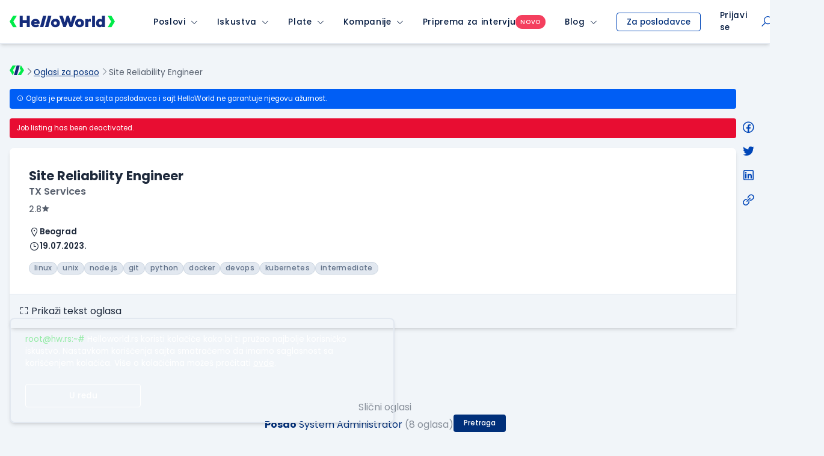

--- FILE ---
content_type: text/html; charset=utf-8
request_url: https://www.google.com/recaptcha/api2/anchor?ar=1&k=6LfmyvMUAAAAAJ-S0TrDfXc5WcJW372thmX6wTAj&co=aHR0cHM6Ly9zdGF0aWMuaGVsbG93b3JsZC5yczo0NDM.&hl=en&v=PoyoqOPhxBO7pBk68S4YbpHZ&size=invisible&anchor-ms=20000&execute-ms=30000&cb=oce7jumyk1dm
body_size: 48607
content:
<!DOCTYPE HTML><html dir="ltr" lang="en"><head><meta http-equiv="Content-Type" content="text/html; charset=UTF-8">
<meta http-equiv="X-UA-Compatible" content="IE=edge">
<title>reCAPTCHA</title>
<style type="text/css">
/* cyrillic-ext */
@font-face {
  font-family: 'Roboto';
  font-style: normal;
  font-weight: 400;
  font-stretch: 100%;
  src: url(//fonts.gstatic.com/s/roboto/v48/KFO7CnqEu92Fr1ME7kSn66aGLdTylUAMa3GUBHMdazTgWw.woff2) format('woff2');
  unicode-range: U+0460-052F, U+1C80-1C8A, U+20B4, U+2DE0-2DFF, U+A640-A69F, U+FE2E-FE2F;
}
/* cyrillic */
@font-face {
  font-family: 'Roboto';
  font-style: normal;
  font-weight: 400;
  font-stretch: 100%;
  src: url(//fonts.gstatic.com/s/roboto/v48/KFO7CnqEu92Fr1ME7kSn66aGLdTylUAMa3iUBHMdazTgWw.woff2) format('woff2');
  unicode-range: U+0301, U+0400-045F, U+0490-0491, U+04B0-04B1, U+2116;
}
/* greek-ext */
@font-face {
  font-family: 'Roboto';
  font-style: normal;
  font-weight: 400;
  font-stretch: 100%;
  src: url(//fonts.gstatic.com/s/roboto/v48/KFO7CnqEu92Fr1ME7kSn66aGLdTylUAMa3CUBHMdazTgWw.woff2) format('woff2');
  unicode-range: U+1F00-1FFF;
}
/* greek */
@font-face {
  font-family: 'Roboto';
  font-style: normal;
  font-weight: 400;
  font-stretch: 100%;
  src: url(//fonts.gstatic.com/s/roboto/v48/KFO7CnqEu92Fr1ME7kSn66aGLdTylUAMa3-UBHMdazTgWw.woff2) format('woff2');
  unicode-range: U+0370-0377, U+037A-037F, U+0384-038A, U+038C, U+038E-03A1, U+03A3-03FF;
}
/* math */
@font-face {
  font-family: 'Roboto';
  font-style: normal;
  font-weight: 400;
  font-stretch: 100%;
  src: url(//fonts.gstatic.com/s/roboto/v48/KFO7CnqEu92Fr1ME7kSn66aGLdTylUAMawCUBHMdazTgWw.woff2) format('woff2');
  unicode-range: U+0302-0303, U+0305, U+0307-0308, U+0310, U+0312, U+0315, U+031A, U+0326-0327, U+032C, U+032F-0330, U+0332-0333, U+0338, U+033A, U+0346, U+034D, U+0391-03A1, U+03A3-03A9, U+03B1-03C9, U+03D1, U+03D5-03D6, U+03F0-03F1, U+03F4-03F5, U+2016-2017, U+2034-2038, U+203C, U+2040, U+2043, U+2047, U+2050, U+2057, U+205F, U+2070-2071, U+2074-208E, U+2090-209C, U+20D0-20DC, U+20E1, U+20E5-20EF, U+2100-2112, U+2114-2115, U+2117-2121, U+2123-214F, U+2190, U+2192, U+2194-21AE, U+21B0-21E5, U+21F1-21F2, U+21F4-2211, U+2213-2214, U+2216-22FF, U+2308-230B, U+2310, U+2319, U+231C-2321, U+2336-237A, U+237C, U+2395, U+239B-23B7, U+23D0, U+23DC-23E1, U+2474-2475, U+25AF, U+25B3, U+25B7, U+25BD, U+25C1, U+25CA, U+25CC, U+25FB, U+266D-266F, U+27C0-27FF, U+2900-2AFF, U+2B0E-2B11, U+2B30-2B4C, U+2BFE, U+3030, U+FF5B, U+FF5D, U+1D400-1D7FF, U+1EE00-1EEFF;
}
/* symbols */
@font-face {
  font-family: 'Roboto';
  font-style: normal;
  font-weight: 400;
  font-stretch: 100%;
  src: url(//fonts.gstatic.com/s/roboto/v48/KFO7CnqEu92Fr1ME7kSn66aGLdTylUAMaxKUBHMdazTgWw.woff2) format('woff2');
  unicode-range: U+0001-000C, U+000E-001F, U+007F-009F, U+20DD-20E0, U+20E2-20E4, U+2150-218F, U+2190, U+2192, U+2194-2199, U+21AF, U+21E6-21F0, U+21F3, U+2218-2219, U+2299, U+22C4-22C6, U+2300-243F, U+2440-244A, U+2460-24FF, U+25A0-27BF, U+2800-28FF, U+2921-2922, U+2981, U+29BF, U+29EB, U+2B00-2BFF, U+4DC0-4DFF, U+FFF9-FFFB, U+10140-1018E, U+10190-1019C, U+101A0, U+101D0-101FD, U+102E0-102FB, U+10E60-10E7E, U+1D2C0-1D2D3, U+1D2E0-1D37F, U+1F000-1F0FF, U+1F100-1F1AD, U+1F1E6-1F1FF, U+1F30D-1F30F, U+1F315, U+1F31C, U+1F31E, U+1F320-1F32C, U+1F336, U+1F378, U+1F37D, U+1F382, U+1F393-1F39F, U+1F3A7-1F3A8, U+1F3AC-1F3AF, U+1F3C2, U+1F3C4-1F3C6, U+1F3CA-1F3CE, U+1F3D4-1F3E0, U+1F3ED, U+1F3F1-1F3F3, U+1F3F5-1F3F7, U+1F408, U+1F415, U+1F41F, U+1F426, U+1F43F, U+1F441-1F442, U+1F444, U+1F446-1F449, U+1F44C-1F44E, U+1F453, U+1F46A, U+1F47D, U+1F4A3, U+1F4B0, U+1F4B3, U+1F4B9, U+1F4BB, U+1F4BF, U+1F4C8-1F4CB, U+1F4D6, U+1F4DA, U+1F4DF, U+1F4E3-1F4E6, U+1F4EA-1F4ED, U+1F4F7, U+1F4F9-1F4FB, U+1F4FD-1F4FE, U+1F503, U+1F507-1F50B, U+1F50D, U+1F512-1F513, U+1F53E-1F54A, U+1F54F-1F5FA, U+1F610, U+1F650-1F67F, U+1F687, U+1F68D, U+1F691, U+1F694, U+1F698, U+1F6AD, U+1F6B2, U+1F6B9-1F6BA, U+1F6BC, U+1F6C6-1F6CF, U+1F6D3-1F6D7, U+1F6E0-1F6EA, U+1F6F0-1F6F3, U+1F6F7-1F6FC, U+1F700-1F7FF, U+1F800-1F80B, U+1F810-1F847, U+1F850-1F859, U+1F860-1F887, U+1F890-1F8AD, U+1F8B0-1F8BB, U+1F8C0-1F8C1, U+1F900-1F90B, U+1F93B, U+1F946, U+1F984, U+1F996, U+1F9E9, U+1FA00-1FA6F, U+1FA70-1FA7C, U+1FA80-1FA89, U+1FA8F-1FAC6, U+1FACE-1FADC, U+1FADF-1FAE9, U+1FAF0-1FAF8, U+1FB00-1FBFF;
}
/* vietnamese */
@font-face {
  font-family: 'Roboto';
  font-style: normal;
  font-weight: 400;
  font-stretch: 100%;
  src: url(//fonts.gstatic.com/s/roboto/v48/KFO7CnqEu92Fr1ME7kSn66aGLdTylUAMa3OUBHMdazTgWw.woff2) format('woff2');
  unicode-range: U+0102-0103, U+0110-0111, U+0128-0129, U+0168-0169, U+01A0-01A1, U+01AF-01B0, U+0300-0301, U+0303-0304, U+0308-0309, U+0323, U+0329, U+1EA0-1EF9, U+20AB;
}
/* latin-ext */
@font-face {
  font-family: 'Roboto';
  font-style: normal;
  font-weight: 400;
  font-stretch: 100%;
  src: url(//fonts.gstatic.com/s/roboto/v48/KFO7CnqEu92Fr1ME7kSn66aGLdTylUAMa3KUBHMdazTgWw.woff2) format('woff2');
  unicode-range: U+0100-02BA, U+02BD-02C5, U+02C7-02CC, U+02CE-02D7, U+02DD-02FF, U+0304, U+0308, U+0329, U+1D00-1DBF, U+1E00-1E9F, U+1EF2-1EFF, U+2020, U+20A0-20AB, U+20AD-20C0, U+2113, U+2C60-2C7F, U+A720-A7FF;
}
/* latin */
@font-face {
  font-family: 'Roboto';
  font-style: normal;
  font-weight: 400;
  font-stretch: 100%;
  src: url(//fonts.gstatic.com/s/roboto/v48/KFO7CnqEu92Fr1ME7kSn66aGLdTylUAMa3yUBHMdazQ.woff2) format('woff2');
  unicode-range: U+0000-00FF, U+0131, U+0152-0153, U+02BB-02BC, U+02C6, U+02DA, U+02DC, U+0304, U+0308, U+0329, U+2000-206F, U+20AC, U+2122, U+2191, U+2193, U+2212, U+2215, U+FEFF, U+FFFD;
}
/* cyrillic-ext */
@font-face {
  font-family: 'Roboto';
  font-style: normal;
  font-weight: 500;
  font-stretch: 100%;
  src: url(//fonts.gstatic.com/s/roboto/v48/KFO7CnqEu92Fr1ME7kSn66aGLdTylUAMa3GUBHMdazTgWw.woff2) format('woff2');
  unicode-range: U+0460-052F, U+1C80-1C8A, U+20B4, U+2DE0-2DFF, U+A640-A69F, U+FE2E-FE2F;
}
/* cyrillic */
@font-face {
  font-family: 'Roboto';
  font-style: normal;
  font-weight: 500;
  font-stretch: 100%;
  src: url(//fonts.gstatic.com/s/roboto/v48/KFO7CnqEu92Fr1ME7kSn66aGLdTylUAMa3iUBHMdazTgWw.woff2) format('woff2');
  unicode-range: U+0301, U+0400-045F, U+0490-0491, U+04B0-04B1, U+2116;
}
/* greek-ext */
@font-face {
  font-family: 'Roboto';
  font-style: normal;
  font-weight: 500;
  font-stretch: 100%;
  src: url(//fonts.gstatic.com/s/roboto/v48/KFO7CnqEu92Fr1ME7kSn66aGLdTylUAMa3CUBHMdazTgWw.woff2) format('woff2');
  unicode-range: U+1F00-1FFF;
}
/* greek */
@font-face {
  font-family: 'Roboto';
  font-style: normal;
  font-weight: 500;
  font-stretch: 100%;
  src: url(//fonts.gstatic.com/s/roboto/v48/KFO7CnqEu92Fr1ME7kSn66aGLdTylUAMa3-UBHMdazTgWw.woff2) format('woff2');
  unicode-range: U+0370-0377, U+037A-037F, U+0384-038A, U+038C, U+038E-03A1, U+03A3-03FF;
}
/* math */
@font-face {
  font-family: 'Roboto';
  font-style: normal;
  font-weight: 500;
  font-stretch: 100%;
  src: url(//fonts.gstatic.com/s/roboto/v48/KFO7CnqEu92Fr1ME7kSn66aGLdTylUAMawCUBHMdazTgWw.woff2) format('woff2');
  unicode-range: U+0302-0303, U+0305, U+0307-0308, U+0310, U+0312, U+0315, U+031A, U+0326-0327, U+032C, U+032F-0330, U+0332-0333, U+0338, U+033A, U+0346, U+034D, U+0391-03A1, U+03A3-03A9, U+03B1-03C9, U+03D1, U+03D5-03D6, U+03F0-03F1, U+03F4-03F5, U+2016-2017, U+2034-2038, U+203C, U+2040, U+2043, U+2047, U+2050, U+2057, U+205F, U+2070-2071, U+2074-208E, U+2090-209C, U+20D0-20DC, U+20E1, U+20E5-20EF, U+2100-2112, U+2114-2115, U+2117-2121, U+2123-214F, U+2190, U+2192, U+2194-21AE, U+21B0-21E5, U+21F1-21F2, U+21F4-2211, U+2213-2214, U+2216-22FF, U+2308-230B, U+2310, U+2319, U+231C-2321, U+2336-237A, U+237C, U+2395, U+239B-23B7, U+23D0, U+23DC-23E1, U+2474-2475, U+25AF, U+25B3, U+25B7, U+25BD, U+25C1, U+25CA, U+25CC, U+25FB, U+266D-266F, U+27C0-27FF, U+2900-2AFF, U+2B0E-2B11, U+2B30-2B4C, U+2BFE, U+3030, U+FF5B, U+FF5D, U+1D400-1D7FF, U+1EE00-1EEFF;
}
/* symbols */
@font-face {
  font-family: 'Roboto';
  font-style: normal;
  font-weight: 500;
  font-stretch: 100%;
  src: url(//fonts.gstatic.com/s/roboto/v48/KFO7CnqEu92Fr1ME7kSn66aGLdTylUAMaxKUBHMdazTgWw.woff2) format('woff2');
  unicode-range: U+0001-000C, U+000E-001F, U+007F-009F, U+20DD-20E0, U+20E2-20E4, U+2150-218F, U+2190, U+2192, U+2194-2199, U+21AF, U+21E6-21F0, U+21F3, U+2218-2219, U+2299, U+22C4-22C6, U+2300-243F, U+2440-244A, U+2460-24FF, U+25A0-27BF, U+2800-28FF, U+2921-2922, U+2981, U+29BF, U+29EB, U+2B00-2BFF, U+4DC0-4DFF, U+FFF9-FFFB, U+10140-1018E, U+10190-1019C, U+101A0, U+101D0-101FD, U+102E0-102FB, U+10E60-10E7E, U+1D2C0-1D2D3, U+1D2E0-1D37F, U+1F000-1F0FF, U+1F100-1F1AD, U+1F1E6-1F1FF, U+1F30D-1F30F, U+1F315, U+1F31C, U+1F31E, U+1F320-1F32C, U+1F336, U+1F378, U+1F37D, U+1F382, U+1F393-1F39F, U+1F3A7-1F3A8, U+1F3AC-1F3AF, U+1F3C2, U+1F3C4-1F3C6, U+1F3CA-1F3CE, U+1F3D4-1F3E0, U+1F3ED, U+1F3F1-1F3F3, U+1F3F5-1F3F7, U+1F408, U+1F415, U+1F41F, U+1F426, U+1F43F, U+1F441-1F442, U+1F444, U+1F446-1F449, U+1F44C-1F44E, U+1F453, U+1F46A, U+1F47D, U+1F4A3, U+1F4B0, U+1F4B3, U+1F4B9, U+1F4BB, U+1F4BF, U+1F4C8-1F4CB, U+1F4D6, U+1F4DA, U+1F4DF, U+1F4E3-1F4E6, U+1F4EA-1F4ED, U+1F4F7, U+1F4F9-1F4FB, U+1F4FD-1F4FE, U+1F503, U+1F507-1F50B, U+1F50D, U+1F512-1F513, U+1F53E-1F54A, U+1F54F-1F5FA, U+1F610, U+1F650-1F67F, U+1F687, U+1F68D, U+1F691, U+1F694, U+1F698, U+1F6AD, U+1F6B2, U+1F6B9-1F6BA, U+1F6BC, U+1F6C6-1F6CF, U+1F6D3-1F6D7, U+1F6E0-1F6EA, U+1F6F0-1F6F3, U+1F6F7-1F6FC, U+1F700-1F7FF, U+1F800-1F80B, U+1F810-1F847, U+1F850-1F859, U+1F860-1F887, U+1F890-1F8AD, U+1F8B0-1F8BB, U+1F8C0-1F8C1, U+1F900-1F90B, U+1F93B, U+1F946, U+1F984, U+1F996, U+1F9E9, U+1FA00-1FA6F, U+1FA70-1FA7C, U+1FA80-1FA89, U+1FA8F-1FAC6, U+1FACE-1FADC, U+1FADF-1FAE9, U+1FAF0-1FAF8, U+1FB00-1FBFF;
}
/* vietnamese */
@font-face {
  font-family: 'Roboto';
  font-style: normal;
  font-weight: 500;
  font-stretch: 100%;
  src: url(//fonts.gstatic.com/s/roboto/v48/KFO7CnqEu92Fr1ME7kSn66aGLdTylUAMa3OUBHMdazTgWw.woff2) format('woff2');
  unicode-range: U+0102-0103, U+0110-0111, U+0128-0129, U+0168-0169, U+01A0-01A1, U+01AF-01B0, U+0300-0301, U+0303-0304, U+0308-0309, U+0323, U+0329, U+1EA0-1EF9, U+20AB;
}
/* latin-ext */
@font-face {
  font-family: 'Roboto';
  font-style: normal;
  font-weight: 500;
  font-stretch: 100%;
  src: url(//fonts.gstatic.com/s/roboto/v48/KFO7CnqEu92Fr1ME7kSn66aGLdTylUAMa3KUBHMdazTgWw.woff2) format('woff2');
  unicode-range: U+0100-02BA, U+02BD-02C5, U+02C7-02CC, U+02CE-02D7, U+02DD-02FF, U+0304, U+0308, U+0329, U+1D00-1DBF, U+1E00-1E9F, U+1EF2-1EFF, U+2020, U+20A0-20AB, U+20AD-20C0, U+2113, U+2C60-2C7F, U+A720-A7FF;
}
/* latin */
@font-face {
  font-family: 'Roboto';
  font-style: normal;
  font-weight: 500;
  font-stretch: 100%;
  src: url(//fonts.gstatic.com/s/roboto/v48/KFO7CnqEu92Fr1ME7kSn66aGLdTylUAMa3yUBHMdazQ.woff2) format('woff2');
  unicode-range: U+0000-00FF, U+0131, U+0152-0153, U+02BB-02BC, U+02C6, U+02DA, U+02DC, U+0304, U+0308, U+0329, U+2000-206F, U+20AC, U+2122, U+2191, U+2193, U+2212, U+2215, U+FEFF, U+FFFD;
}
/* cyrillic-ext */
@font-face {
  font-family: 'Roboto';
  font-style: normal;
  font-weight: 900;
  font-stretch: 100%;
  src: url(//fonts.gstatic.com/s/roboto/v48/KFO7CnqEu92Fr1ME7kSn66aGLdTylUAMa3GUBHMdazTgWw.woff2) format('woff2');
  unicode-range: U+0460-052F, U+1C80-1C8A, U+20B4, U+2DE0-2DFF, U+A640-A69F, U+FE2E-FE2F;
}
/* cyrillic */
@font-face {
  font-family: 'Roboto';
  font-style: normal;
  font-weight: 900;
  font-stretch: 100%;
  src: url(//fonts.gstatic.com/s/roboto/v48/KFO7CnqEu92Fr1ME7kSn66aGLdTylUAMa3iUBHMdazTgWw.woff2) format('woff2');
  unicode-range: U+0301, U+0400-045F, U+0490-0491, U+04B0-04B1, U+2116;
}
/* greek-ext */
@font-face {
  font-family: 'Roboto';
  font-style: normal;
  font-weight: 900;
  font-stretch: 100%;
  src: url(//fonts.gstatic.com/s/roboto/v48/KFO7CnqEu92Fr1ME7kSn66aGLdTylUAMa3CUBHMdazTgWw.woff2) format('woff2');
  unicode-range: U+1F00-1FFF;
}
/* greek */
@font-face {
  font-family: 'Roboto';
  font-style: normal;
  font-weight: 900;
  font-stretch: 100%;
  src: url(//fonts.gstatic.com/s/roboto/v48/KFO7CnqEu92Fr1ME7kSn66aGLdTylUAMa3-UBHMdazTgWw.woff2) format('woff2');
  unicode-range: U+0370-0377, U+037A-037F, U+0384-038A, U+038C, U+038E-03A1, U+03A3-03FF;
}
/* math */
@font-face {
  font-family: 'Roboto';
  font-style: normal;
  font-weight: 900;
  font-stretch: 100%;
  src: url(//fonts.gstatic.com/s/roboto/v48/KFO7CnqEu92Fr1ME7kSn66aGLdTylUAMawCUBHMdazTgWw.woff2) format('woff2');
  unicode-range: U+0302-0303, U+0305, U+0307-0308, U+0310, U+0312, U+0315, U+031A, U+0326-0327, U+032C, U+032F-0330, U+0332-0333, U+0338, U+033A, U+0346, U+034D, U+0391-03A1, U+03A3-03A9, U+03B1-03C9, U+03D1, U+03D5-03D6, U+03F0-03F1, U+03F4-03F5, U+2016-2017, U+2034-2038, U+203C, U+2040, U+2043, U+2047, U+2050, U+2057, U+205F, U+2070-2071, U+2074-208E, U+2090-209C, U+20D0-20DC, U+20E1, U+20E5-20EF, U+2100-2112, U+2114-2115, U+2117-2121, U+2123-214F, U+2190, U+2192, U+2194-21AE, U+21B0-21E5, U+21F1-21F2, U+21F4-2211, U+2213-2214, U+2216-22FF, U+2308-230B, U+2310, U+2319, U+231C-2321, U+2336-237A, U+237C, U+2395, U+239B-23B7, U+23D0, U+23DC-23E1, U+2474-2475, U+25AF, U+25B3, U+25B7, U+25BD, U+25C1, U+25CA, U+25CC, U+25FB, U+266D-266F, U+27C0-27FF, U+2900-2AFF, U+2B0E-2B11, U+2B30-2B4C, U+2BFE, U+3030, U+FF5B, U+FF5D, U+1D400-1D7FF, U+1EE00-1EEFF;
}
/* symbols */
@font-face {
  font-family: 'Roboto';
  font-style: normal;
  font-weight: 900;
  font-stretch: 100%;
  src: url(//fonts.gstatic.com/s/roboto/v48/KFO7CnqEu92Fr1ME7kSn66aGLdTylUAMaxKUBHMdazTgWw.woff2) format('woff2');
  unicode-range: U+0001-000C, U+000E-001F, U+007F-009F, U+20DD-20E0, U+20E2-20E4, U+2150-218F, U+2190, U+2192, U+2194-2199, U+21AF, U+21E6-21F0, U+21F3, U+2218-2219, U+2299, U+22C4-22C6, U+2300-243F, U+2440-244A, U+2460-24FF, U+25A0-27BF, U+2800-28FF, U+2921-2922, U+2981, U+29BF, U+29EB, U+2B00-2BFF, U+4DC0-4DFF, U+FFF9-FFFB, U+10140-1018E, U+10190-1019C, U+101A0, U+101D0-101FD, U+102E0-102FB, U+10E60-10E7E, U+1D2C0-1D2D3, U+1D2E0-1D37F, U+1F000-1F0FF, U+1F100-1F1AD, U+1F1E6-1F1FF, U+1F30D-1F30F, U+1F315, U+1F31C, U+1F31E, U+1F320-1F32C, U+1F336, U+1F378, U+1F37D, U+1F382, U+1F393-1F39F, U+1F3A7-1F3A8, U+1F3AC-1F3AF, U+1F3C2, U+1F3C4-1F3C6, U+1F3CA-1F3CE, U+1F3D4-1F3E0, U+1F3ED, U+1F3F1-1F3F3, U+1F3F5-1F3F7, U+1F408, U+1F415, U+1F41F, U+1F426, U+1F43F, U+1F441-1F442, U+1F444, U+1F446-1F449, U+1F44C-1F44E, U+1F453, U+1F46A, U+1F47D, U+1F4A3, U+1F4B0, U+1F4B3, U+1F4B9, U+1F4BB, U+1F4BF, U+1F4C8-1F4CB, U+1F4D6, U+1F4DA, U+1F4DF, U+1F4E3-1F4E6, U+1F4EA-1F4ED, U+1F4F7, U+1F4F9-1F4FB, U+1F4FD-1F4FE, U+1F503, U+1F507-1F50B, U+1F50D, U+1F512-1F513, U+1F53E-1F54A, U+1F54F-1F5FA, U+1F610, U+1F650-1F67F, U+1F687, U+1F68D, U+1F691, U+1F694, U+1F698, U+1F6AD, U+1F6B2, U+1F6B9-1F6BA, U+1F6BC, U+1F6C6-1F6CF, U+1F6D3-1F6D7, U+1F6E0-1F6EA, U+1F6F0-1F6F3, U+1F6F7-1F6FC, U+1F700-1F7FF, U+1F800-1F80B, U+1F810-1F847, U+1F850-1F859, U+1F860-1F887, U+1F890-1F8AD, U+1F8B0-1F8BB, U+1F8C0-1F8C1, U+1F900-1F90B, U+1F93B, U+1F946, U+1F984, U+1F996, U+1F9E9, U+1FA00-1FA6F, U+1FA70-1FA7C, U+1FA80-1FA89, U+1FA8F-1FAC6, U+1FACE-1FADC, U+1FADF-1FAE9, U+1FAF0-1FAF8, U+1FB00-1FBFF;
}
/* vietnamese */
@font-face {
  font-family: 'Roboto';
  font-style: normal;
  font-weight: 900;
  font-stretch: 100%;
  src: url(//fonts.gstatic.com/s/roboto/v48/KFO7CnqEu92Fr1ME7kSn66aGLdTylUAMa3OUBHMdazTgWw.woff2) format('woff2');
  unicode-range: U+0102-0103, U+0110-0111, U+0128-0129, U+0168-0169, U+01A0-01A1, U+01AF-01B0, U+0300-0301, U+0303-0304, U+0308-0309, U+0323, U+0329, U+1EA0-1EF9, U+20AB;
}
/* latin-ext */
@font-face {
  font-family: 'Roboto';
  font-style: normal;
  font-weight: 900;
  font-stretch: 100%;
  src: url(//fonts.gstatic.com/s/roboto/v48/KFO7CnqEu92Fr1ME7kSn66aGLdTylUAMa3KUBHMdazTgWw.woff2) format('woff2');
  unicode-range: U+0100-02BA, U+02BD-02C5, U+02C7-02CC, U+02CE-02D7, U+02DD-02FF, U+0304, U+0308, U+0329, U+1D00-1DBF, U+1E00-1E9F, U+1EF2-1EFF, U+2020, U+20A0-20AB, U+20AD-20C0, U+2113, U+2C60-2C7F, U+A720-A7FF;
}
/* latin */
@font-face {
  font-family: 'Roboto';
  font-style: normal;
  font-weight: 900;
  font-stretch: 100%;
  src: url(//fonts.gstatic.com/s/roboto/v48/KFO7CnqEu92Fr1ME7kSn66aGLdTylUAMa3yUBHMdazQ.woff2) format('woff2');
  unicode-range: U+0000-00FF, U+0131, U+0152-0153, U+02BB-02BC, U+02C6, U+02DA, U+02DC, U+0304, U+0308, U+0329, U+2000-206F, U+20AC, U+2122, U+2191, U+2193, U+2212, U+2215, U+FEFF, U+FFFD;
}

</style>
<link rel="stylesheet" type="text/css" href="https://www.gstatic.com/recaptcha/releases/PoyoqOPhxBO7pBk68S4YbpHZ/styles__ltr.css">
<script nonce="w0MXCsWUsa0lFbrriUirbw" type="text/javascript">window['__recaptcha_api'] = 'https://www.google.com/recaptcha/api2/';</script>
<script type="text/javascript" src="https://www.gstatic.com/recaptcha/releases/PoyoqOPhxBO7pBk68S4YbpHZ/recaptcha__en.js" nonce="w0MXCsWUsa0lFbrriUirbw">
      
    </script></head>
<body><div id="rc-anchor-alert" class="rc-anchor-alert"></div>
<input type="hidden" id="recaptcha-token" value="[base64]">
<script type="text/javascript" nonce="w0MXCsWUsa0lFbrriUirbw">
      recaptcha.anchor.Main.init("[\x22ainput\x22,[\x22bgdata\x22,\x22\x22,\[base64]/[base64]/[base64]/[base64]/[base64]/[base64]/KGcoTywyNTMsTy5PKSxVRyhPLEMpKTpnKE8sMjUzLEMpLE8pKSxsKSksTykpfSxieT1mdW5jdGlvbihDLE8sdSxsKXtmb3IobD0odT1SKEMpLDApO08+MDtPLS0pbD1sPDw4fFooQyk7ZyhDLHUsbCl9LFVHPWZ1bmN0aW9uKEMsTyl7Qy5pLmxlbmd0aD4xMDQ/[base64]/[base64]/[base64]/[base64]/[base64]/[base64]/[base64]\\u003d\x22,\[base64]\x22,\x22w47CgipHEsK9aMOPGFTDssKsXkRkwog4RMOpD3XDgGV6woAXwrQ5wqtIWgzCuhzCk3/Dlg7DhGXDo8ONEylXdiUywpbDmng6w7LCtMOHw7AbwpPDusOvRVQdw6JKwoFPcMKHNGTChE/DnsKhanF2AULDtsKDYCzCi18Dw48Cw7QFKCghIGrCh8K3YHfCjMKrV8K7WsO7wrZdSMK6T1Yhw5/DsX7DtwIew7EzYRhGw4ZtwpjDrGrDrS82Mktrw7XDhsKnw7EvwqA4L8KqwoQbwozCncOjw4/DhhjDr8OGw7bCqnMcKjHCkMOmw6dNesO1w7xNw5XCvzRQw5FTU1lBJsObwrtywqTCp8KQw6dwb8KBGMO/[base64]/Dk8KawrLDnRYDw77CocKXw78TccKhwq/DvSjDnF7DvB4gwqTDiX3Dg38uA8O7HsKIwoXDpS3DjxLDncKPwpIfwptfPMOSw4IWw4oZesKawp4kEMO2aHR9E8OdO8O7WT1Bw4UZwrTCo8OywrRAwrTCujvDlgBSYTLCoSHDkMK1w5FiwovDnzjCtj0Nwo3CpcKNw5HCnRIdwrLDpGbCncKaeMK2w7nDoMKLwr/[base64]/CrsOic8KtLHAEY8KWwrodw5YFZMORZ8O2Mw/[base64]/CmcOZwps2w4dnwqXDkcOrYsOuVhHCkcKDwpgnw6xGw4Vlw6cew6h0wrVKw7YIA3kAw4QIC08kAw/Ck08dw6DDvcKFw4/[base64]/w5bDhsKULCXDtsKawph/[base64]/Dm8OmwrbDg8OXw6M/[base64]/F8Oaw7DCpj4Twok+E1XDhy3DscO2w7AzFcOqZcOkwoc0SADDmsKPwqnDqMK9w4vCk8KKUmLCmsKUHcKGw6kUVEhrHybCtMKQw6TDjsKNwrTDnxVaJEV7biTCuMOEasOGWsKCw77DvcOlwodkXsOnRsKuw6HDhcONwqPCvyo/LsKgLDkiMMKJw40QS8KNdsKyw6PDt8KQejt7GDXDvMOjWcKHFW8dDGLDlsOSOW9bEH4Wwp9Gw5McI8O6woJBw7vDgwxKSl7CmMKLw5sdwrskYCcFw47DisK5DMKlchXCncOGw4rCpcKXw7rDosKIwq/DvjnDm8Krw4YGwoTCv8OgK1zDt3hxXsKNw4nDq8OZw5Vfw5ljYMKmw6MVEMOQfMOIwqXDow03wpbDrsOmdMK0w5hJJWc8wqxBw4/CrsO7wrvCszbCnsOaYkfDscOswrzCrxkdw6oOwqgzC8ONw70hwrTCvFswfzpcwp/[base64]/wr/CnHzDhGjDvcKHWF0Wwqc2T3nCskDDqUPCl8OpVAJVwrHDmmzCmMOfw4LDu8KZGyQLUMO6wpXCnHzDvMKFNEd1w74MwrPDiFzDqFtnIcOPw5zCgsOsFW7DmcOGYjTDmsOOTBbCn8OHX3LChFwrdsKRfMOGwoPCosK/[base64]/DtgwrSsKJw5/Dh8KnRcOUw7hww5wUwpXDjT5Nw49ICU5mdQ1ONMO5IMOVwqs4wo3Dr8K1wrp3KsKjw6RrF8Ovw5YJfSAkwphjw6XChcORP8OcwrzDhcO6w6DDkcOPVkNuORvClidcEsOQwoLDpB7DpQfCgzbCm8Ouw7QqGC/Dji3Dr8OvRMO/w4IWw4cqw6fDpMOnwp9wQhXChQliXjMDwoXDscOnDMOxwrbCvC5bwolSGx/[base64]/DssOTwpXCiSfCiSbCjsOAAFXDnsO7cyLCusKmw7sQwrfCuwNewpDCtnbDvhzDhcOywqXDkkoMw7rDpMK6wqXDhC/CusKvw6PCn8OMWcKqFTU5IsOdSFZTHGYBw7kiw6fDlDzDgGTDssObSB/DmTzDjcOmNsO9w4/[base64]/wrB0MsKGw7HCm3o1w6HDjSfDhgUfDAxVwpQYb8K/w7/[base64]/CtsK1YUgbTyFfwpcWNAZCw7DCoS3CuAbDiBTDgiZzScOyAVp4w7JQwozCvsKrw7LDpMOsT3h9wq3Co2xsw7kwagN+bT7Ctj7ClU/CscOSwo0Vw5jDhMOVwqJOAEgjVMOow5LCqyjDr3/CpsOUJMK2w5HCimXDpsKhDMKhw7k8KjIkWcOFw4tYIz/CqsO5MsKjwp/Dm25uTwLCoTYzwq5qw6PDty7CqWcZwoHDv8Kjw5RdwpLCoG4/BsONdWU/[base64]/CvcOqw5XCo8K/[base64]/CmzgcTm0XVMOQesOdwrkrBcOJwrTCujBmw6DCjsOow6fCmMKiw6fCtsOPTsKiQsOfw4hDUcOvw6tjGMKsw4/DucO3esOXwrRDO8KKwr9wwoLCicKPDsOQJ1jDtwUQYMKFw4NJwqBqw7piw7JNwrnCowtDHMKLPsOAwqE1w4TDqsOZLsK3cWTDi8KOw47ClMKHwoskDMKvw6vDuVYuI8KDwrwEa2tGU8OQwpcIOz5mw5MIwpp0wo/DjMKWw5Ytw4lQw4jDix5IDcKzw4XCmsOWw5TDlTvDgsOyGWl9w58kNMKBw4p8LlHCmXvCu0pewrTDvjnDnVHCq8KFXsO4w6Faw7TCjlfCo2jDhMKjPzXCvMOuR8OGw4LDpWp3GEvDvcOPWUPDvitiw6TCoMKufVnDh8Ocwrsewqk0O8K1NcKyJ3bCiC/DkDsWwoYAYnfCqsKqw5DCkcOOw4jChcOFw4cOwqJ5wpjCv8K0woDDnsO2wp4zw6vCvhvCmXF5w5nDqcOxw4TDhsOowpjCgsK9EU/Co8K2fEYoA8KCFMKJOyXCpMKJw7diwpXClcOVwo3CkDFmSsKRM8OuwqjDqcKBCwrCoj9Gw6vDpcKSwoLDmsOIwqM+w4AiwrLDosKRw4/Ci8OaFcKbGj/DkcK7HMKMUGDDtMK+FW7DjsOpRULCssKATMOBWsOvwrwKw64UwpdnwpXDiy/DnsOle8Kvw5XDkBrDgQoSIifCkFUwWXLDlDjCv27DlB/DmcKBw4s1w5jCrMOkwqFxw74pTCkNwrYAScKqQMOZZMKLwqUFw4Mrw5LCry/Dq8KxFsKIw4rCnsONw4lobnbCsDPCj8OMwrvDowkGbSt1wqtzKMK1w4N6X8OAw7oXwo1Le8KAKSFMw4jCqcKGLcKgw7dNI0HCnQjCs0PCvi4kBjTClSvCmcOBTVpbw4R6wo7DmGdvXmIjV8KOAS/CmcO4e8OiwqpXX8Kow7ojw6bClsOpw4sZw7Q9w6gEY8K0w5A1MGbCjTh6wqYBw7bCmMO6FQ04TsORTCPCi2/DjiJGBCZEwqN4wpjCnz/[base64]/CiCnDmMKwcALCpsKVwodJw6PDvGQ0w54+L8O4dcKDwoHCvcKqPBs4wqjCnVdPQzhcPsKEw7poMMOTwoPCvgnDhzNdKsOFFCDCrsKowo/DqMKqwq/DtEVDSxksQS1EGMK5w65SSWLDn8KgPMOaQyLCok3CpBDDmMOWw4jCiBHCrsKXwqPCpsOMEMOpBcK3PlPCtT0lZcKmwpPDjsK0wo/[base64]/CkkoRwo97w53Dv8Kww5YsCcOGw4XDhGrDnmjDgsKqAlp8X8OZw5nDqMKgO0Blw6rCtcK3wrVnL8O+w4fDoXRDw6vDlSMnwqjChgofw65fBcKyw68iw5tuC8ODYUrDuDJpX8OGwrfCh8O9wqvCjMK0w5JIdB3CusKNwo/CpT1mUMO4w449VsOPw5cWRsOBw5bChyhcwp03wq/CiCBeLMOCwpjDhcODBsKQwrLDmsKccMOcworClSB7YUM6DDbCu8O9w4VPEsOcUhZ+w7/CrEHDmzbCpEY5X8KIw588X8Kpwr9iw4bDgMOIHHvDj8Ksf2XCkknCu8KbEMOMw6rCslgKwqbCusObw6/DsMKOw6DCvGc1P8OUAkoow7jDssKVw7vDiMOAw5rCq8KCwoc2wpleV8KpwqfCqiMmSy41w44wasK9wp/CkcK2w7NwwqbDqMONQcOJwpTCg8OQSmTDpsKewrwww7orw5V8VFIXw61DYm40CMKhcG3DgnENIWQrw7jDj8Kcc8OIfMO0w7oGw4RMw6jCvcKmwpnCgcKXbSDCo07DrQdnVTPCkMOvwpQDaDgJw7HCmEACw7TCs8KIc8O6wrQKw5B9wqQUw4hOwpfDvRTCmU/DoUzDpibCkUh/M8OpVMK9fEjDhhvDvD4vIMKSw7fCvMKjw7MWZMOsFsOHwqPCusKaK1HDksOpwqoswrVkw6bCqMONQ3fCicOiK8Omw4zCvMK9wo4PwpoeNiXDksK4a0nDgjnCjFI/KEwpIMOzw6TCrGlrGEzDvcKEHMOVMsOhGzwsYVkuKjHCvzfDq8K0w53Cq8Kpwpldw7fDoh3DvSHCvC7CrcONw6fDiMO8wqIowpwjJTALYExIw6fDiVnDpgnCjD3DocOTPDlSQ1Rrw5sswqtJd8K0w5ZkZl/Ct8Kxw4XCgsKzcMOXS8Kcw7TDkcKUwp/DiS3CucKBw5LCkMKaC2tywrLDrMO0wofDsixow5/DscKww7LCtyEiw40fIMKpdnjCgMOpw5wEZ8OGJUTDhFp8YGBzYMKGw7haMgHDpzXCnQBIH1BDWxHCm8OdwqTCsyzCkB0vNgd7wqJ/[base64]/CvsKhwq/ClsOARcOWwrXCvsOTaH/[base64]/[base64]/DkzMbVsKRNV3CrDVMw441w4dfwpXCtWIxwqUDwrPDusKowppnw5zDocKmMxpwPMKjcMOFGMKrw4XCkVLCvxHCnyAVwqjCrFbDk3AvUMObw5DCmsO4w7jCp8OwwpjCrcOfSMOcwqDDoWzCsT/DvMOvEcKPP8Kkez0vw6XCl2/[base64]/VV51w7vDuixQTcKNe8OOwpLDicOoPMOtwp/DlETCssKaUUQuST06fFXDmw7DicKFEcKUH8Krb1/DtkQKZwl/NsOTw64qw5jDpQ8TKF9+CcOzwrNfZ0VaQRROw7x6wqoRC1RYPMKow6p1wo0ZXGdAFUlCAinCtcOfPVVQwoHCvsKLdMKZBGTCnB/CpU80cS7DnsKadMOKWMKGwovDs0DCky5Zw5jDrgnCrMK+wrAJUMOhw7ZrwoUrw6LDncK6w6LCkMKyOcO0bilQE8OSAyE6OsKJw7LDmSLCpcOawr7CiMOYGwbCqlQYecO8dQ3Dg8O/IsOlQ3/CtsOGf8OFIcKqwoLDuQkhwoczwr3DtsOgwot/SDrDmMKhwqkESA5Iw4Y2C8OEMlfDqsOrbAFnwpzDuA8iJMKaJ2HDi8OcwpbCpA3CsRfCnsK5wqbDvXkVT8OrOT/CjzfDlcKmw5krwq/[base64]/CpMOMw5RDwoLCqzR9wotpwpMhwq5hw4vCncOPUMOrwqoFwplZA8OqAcOaXTjChnvDm8KqVsK/NMKfwrFIw5VBEsOkwr0JwqdPw54fGMKfw63CmsOXXnMpw4kew6bDrsO6PsOzw5HCjsKAwr9owoDDjcK0w47DicO1MRg7w7Zpw4wOWwkZw4ofFMO9BcKSwo9NwpdAwqjCu8KOwqUqG8KtwrjClsKzEl/Dv8KdSyxCw7h4IlvCqcO4VsOmwrDDg8O5wrnDuCF1w6DCocK+w7UNw4TDu2DDmcKYwpXChsODwoQRHzPCn2BrKsOBZMK2MsKiIcO1ZsObw4NDSiHDvMKobsO2UDBlL8Kgw6dRw43CosKqwp8cwobDrMODw5/[base64]/CtMOZw4Q9cCTCp1PCtn0jwoFlEsKBJ8KsWFjDj8Ohw58mwqBqKWnCtXfDvsK5HRg1Lxo/d0rDnsKBw5MUw67DssOOwok2QXorMR4FZsKhDMOFw5ptXMKiw5w8w7Rgw5zDgTjDmhXCqcKuX3ofw4bCtXZ7w5/DgcK4w6sQw7d6HcKgwr0aC8KZw6Q4w4rDo8OkfcK6wpvDs8OzQsKTLsKkC8OoLxrCggTDgjIRw77CoQNhDnjCu8O5IsOyw41EwrEBbsOiwqHDscOleAPCpQl4w7PDqGrDj1Uyw7ZUw5PCvWoKWywDw5nDv2VBwo/DmsK4w78hwrMHw4XCnsK4c3U4DBHDjSB5cMOiC8OUR2/[base64]/BsKgfC/[base64]/DnzrDvAfDgUB8NMK2QCzDjktnH8O7JcOMJcOCw5nDtsKlP3ADw6zCrsOaw7cCA0wMYjLCgxZHwqPCisKnQyHCjiRLBiTCoVLDgMKFNAFhFVnDrUJ+w5gZwpvCo8OTwrLDtSvDhcKYU8O/w5jCkjIZwp3CkCzDqXIwfkfDnzMyw7AYJ8Kqw6UMw7QhwpMvw4Nlw4NIKMO+w4AEw7zDqRgzOgDCrsK1dMOQGMOHw485OsODYTLCg34PwrDCth/DhUgnwocqw6NPIDEwASjDhDPCgMO4QcOfQTvCvsKfwo9HNzpbw6XCtMOSXTrDnTFGw5jDr8ODwpvCoMK5asK3XWBqZSlZwo0hwr9gw5QrwrXCoX/DjQrDkyBIw6zDgHodw4JtTVJaw7HCizjDtcKaESsNIUrCklTCtsKka0/[base64]/GlHCtW/Cvgp4wrbDrHfDlMOlw5rCjGVjVsK+CsKywq53F8K6w4M7DsKKw4XCvFojPwgVPWLDtzpewoxFR18tdRgaw5QqwqnDskNyesKdbifCkjvCnk/CtMKKRcKCwrlvcSdZwqIvYg4ZVMOjCEgJw4/CtiZ7wrgwFMK3HHA3KcOgwqbDl8O6wrTCncOjZMObw41bbcKrwozDvsODwpzCghofQzLDlmsZw4HCjU/DoRwTwrgXbcORw7vDtMKdw5DCtcKJVk/Cnyliw4bDjcOtdsOOw680w5zDuW/Du3DDq3HChHF/cMOjFTbCnAw0w4zDrX8jwpVbw4svElbDncO3LMKSUsKCT8KNY8KSM8O5Xi5JCsKrfcOVYh5mw43CggvCqHfCjT7ChUXDlGJ6w6N0PMOTVlIHwoTDqBV9CGHCgVg3wq7DtWvDiMKGw6vCpEcFw73CoAVKwpzCoMOuwoTDu8KpNE7CmcKWKyArwog2wrFrwo/Dp3vCuArDqX56WcKKw7AjT8KRwqQEV1zDmsOubQRyNsOXwo/DrznCtnQhMGEow5PCvsOQScO4w65Qw4lGw4ENw5VIUMKEwrPDvsO/K3zDp8OtwovCisOHA1zCrMKQw7/Cuk3Ck2vDiMOVfDd0a8Ksw41gw7TDok7DnMOBPsKJUATDoE3DjsK0H8O7K1I/wrc2WMOwwr1RJsOAHxIBwofCrsOPwrkAwoU7bT7DjVAiwq/CmsKRwqDDtcKpwrYABmLCiMOfGWAzw47DlcKQCGwdAcKdw4zCsDrDhsKYXG4Gw6rCpMKvIMK3EErDksOOw4HDncK/w7fDlV18w6ElRRpLw51IUUgvDn3DlsOyE2DCrWvCpEjDisOmAWrCmsOkGm/CmFfCqyFYGsOhwoTCmVfCpn8RHk7DrkjDqcKow7klImoFdcOpdMOYwozCpcOZAlHDnxLDisKxasOkwq7DmcKVUEbDjX3CkCpawpnChsK2N8OLewlGfEHClcKuNsOyDsKaEVXChcKObMKdez/DuwvCucOlOMKQwpJwwpPCucO4w4bDlUM/EXfDk2kXwpXCnsKxdMKlwqTDnRLCt8KiwovDksOjCWjClcOUAG86w5sRLmHCscOrw4XDqsOzGXZmwqYHwo/DhQ8Uw4xtb2rCoApfw63DomfDgiPDvcKReh/CrcKCwq3DgMKAwrEuYw5Uw40FGMOLccOwWVvCtsKXw7XCpsOoHMOIwr1jIcKfwprCucKaw6p1WsKOfsOESDHCmcKUwpoOw5cAwrbDr0bDicOZw7XCg1XDt8O2wrjCoMKZEcODQXJuw5/Cmg0YWsOUwqLDrMKHw6nDssKUV8K2w5TChcKXIcOewpzDg8KTwrzDq1Q3C1Irw5/DoDnCkic2w4YzaDBBwrUtUMOxwoouwoHDuMKUCsKcO0UbfH3Ch8KKchJYV8KiwpswOsO1w5DDlnJlXsKlJMKNw53DpgDDvMOHw79NJ8O1w7zDlw0uwozCl8OOwpslGCl0TcOFfyTCiU0twpYuw7bChwTCnV7Du8KEw69SwpbDgmLDlcKYw5/CkjHDpcK0bcOwwpEndFrClMKBbRYpwrttw6/Cg8Kxw6HDvcKqRMK/wp8BRTHDhcOYfcK1Y8OoWMKvwrvChQXCjcKBwq3CgVJgKmM5w7NobzDCjsKlI1xHO31sw4RYw7rCkcOTIB3CvcO6Dz/DpcKFw77CgUDCucKvR8KEdcKwwohwwoQ3w7PDhCHCmlfCpMKMw6dJdUNXP8KlwqzDnmTDk8KMHhHCo390wrrCsMOBwq40w6rCqcOqwp/Dp0/Ci3xrDDzCg0Z+UsKJb8KAw6ZST8OUUMOUE1sFw7jCoMOiPRbCjsKSwrZ8elnDgsOEw6RRwoorIMO1AsOIEQ/DlkhiLMKKwrHDiwtPZsOQHsOyw4ASWsKpwpRMAHwhwrQsWkDCmMOUwp5vPw/DhF9IJRrDixspLMKNwqfCkQ0fw4XDtMKCw5YgVcKIw4DDjcO8DMOtw7nDniDDiikkVsK4wrAmw5tdL8KHwqk9WsKRw6PDh39SMBLDqiEtcHdvwrjCnFrCm8KVw6LDpnAIZ8KAbV/ClVfDkxPDuQbDvCfDksKTw7fDkyogw5E3HsO8w6rCq27Ch8KdasO8wrLCpBQ1MBHDi8O5wpXCgFIkMkDCq8K2eMK6w7hFworDvMKOa1XCjGbDuSDCoMKuwpLDl14tesO8PMKqL8K+wo9ywrLCphHDv8OLw4w9GcKFZ8KbYcK1fMK7w7l2wrwpwrlTV8K/wobDrcKhwopbwqLDvMKmw6xzwrxBwqYFw7rCmFtUw7NBw6LCtcKIw4DCoh3CqkbCugHDnRjDgsOnwobDisKNwrVAPnM5AlBeYXTCgVrCucO0w6PDrMKbQMK1w6p/Nj3CoHotVT7Cm1FKaMOOPcKzKjHCk37DkDfCmGnCmzzCoMOXEUFOw6/DiMOTLmPCpsKvaMKOwohzwr3CiMOEw4zClcODw6fDsMOJDMKIeHnDtcKFZ3IXw7vDowHCkMKvJsKVwqofwqzCicOXw54Aw7/Cl2I5YcOHw7o/Jlt7cUMfDl4UR8KDw6dfKB/DpxvDrgAyFTjCnMOGw6AUUy1Ew5A3fmwmDQ98w7wnw7M1wpAYwpnDowfCjmHCpgnDoRPCtlREOCAYZVbClA5gMsO9wonDp0DCgMKhbcOpCMKCw7bDp8KPa8KLw6BWw4HDqznCqcOFZGEJVh1kwqZpXCUIw4tbwp5mG8OYHMOAwrY8Jk3CjgjDhV/[base64]/CiMKoasO5w7klGMKTYDpVwqBdw49lZMKrIsOvZsOab39nwrbCjsO1eGQBfRd6I3tQRUzDiVssMcOBFsOXw6PDqMKyTjVBf8OhNwwhScKVw4nCuD9uw5VRVxTCo3preGbCmcObw4TDo8KjGATCnShDPR/DmGLDqsKuB3rCj2M6wqXCp8Kaw4LDuznDrRUXw6rCq8Ozw7onwqLCs8KmXsOsNsKtw7zClsOvNzoeJGLCu8KNB8OjwqZQBMKmOhTCp8OkB8K6Jx3Dq0/ChMKYw6XDhXbCjMOxJ8OEw5fCmzsvKTnCjRQLwrDCr8KPbcO8EsKfEcKxw6fDsVbCiMOfwrLCssKzOmZ/w7PCgMKIwoXClRtqZMOow7PCozFmwr7Du8Kow57DvMOhworDkcOeDsOrwrTCiEHDhFLDmhYnwo9QwpTChxg0woXDqsOUw6nCrT9QABNQXsO1R8KYcMOTb8K6ThNHwrRlw4MfwoFiI07DsBw6HcKUJcKAw7AawoLDnsKVTE3ClE4kw745wpbCl25Pwp9DwpsVL1/Di3BHCn5Uw4jDq8OJPsKHEXnCrcKCwoNew4PDvsOCDsKPwopUw4AOFWoawqhrNF3DvhDCnhPClXTDrjvCgEE/w5rCtTfCqMOfw4rCpx/Co8OgdR19wrtpw6onworDpMOybylTwrI1wodEUsOOX8OpccOCc0xXesKZM2zDlcO1DcK2XkJEwrvDvsKsw53Dg8O/QUA8w75PaxPCvxnDh8OZAMOpwp7Dgx7CgsOCw69QwqJKwrJPw6dtw5TCpld/w48lNGNmwojCtMKmw7HCu8O8wpXDncKOwoQfb00KdMKhw7c/b097PDsBGF/DmsKGwo8bFsKfw4E9LcK4AFHCtTjDkMKxwqfDmxwBw73CnyVcPMK1w6rDilMFM8OEPlHDscKPw5vDhcKSGcO1fcOrwrfCljbDqggmNg7DpMKaUsKyw6rCg1DDucKow7BNw5XCsFDCiBXCosOJXcOww6cUZMOuw77DjMOvw4x/wrTDiW7CrCZFGjkUO0JAeMOPQCDClgLDnsKTwq7Dv8K1wrgmw4TCr1FawoIGw6XDmsKwSkgcIMK8J8O7BsO+wqzCi8Oew47Cv0bDohNRG8O0NsKYW8OAEMOww5rDiHIUwpbCjm9hwqkcw6gDw4PDucKZwrnDj33Ch2XDvcOlHR/[base64]/CvU9FBHMqBcO5w5VUKMKbMw/[base64]/ZQDCpcOvw48cw6FTJQHCv2Rrwr/CkF5mSlTDl8Oaw7fDmzJORMKPw5oCw6/CrcKbwoHDvMOcFMKAwoMydMOcUsKAccOjPS4owrTCg8KaMcK5Wjh/[base64]/DshTCtAgUw48dw4rDu8Kiw4PCuFY/IAdVAcO/R8ORH8O7wr7ChX5Ow7zCo8OfayYYTcO/[base64]/CksK3wrzCriNTHhNGw7TCtB9xw4zDgg/Cqk/[base64]/CpH9VZcOEIsOGIzLDsyJzFsOGBC/[base64]/DmMKqwpFXH8ONTw/DuB0awod2w5pYAEoHwrrCgMKjw5IjG1NgFGDCgsKFM8KpbMOFw6l3GwccwoA5w53ClgEGwrPDo8KkBMOYEMOMEsOeQULCuUR2DWLDpsO3woA1G8OxwrDDu8K/a3jCoSjDlsOfDMKfwootwrHCp8OEwp3DvMOJYMODw4vCr3BdfsOawpjCh8OGNQzDt2d9QMOmO2l7w73DrcONXH/Dr3o8WsOEwqNxQW1tfQ3DssK7w657W8OiK3bCqCHDucKgw4VowqQVwrfDm3zDqkgQwpnCusKswqRLU8KDcsOlAwbCrsKfGHYcwqNwDn8Ra2rCp8KVwqsHanJ8M8Ozwq7DinnCjcKCw4Vdw4hDwrbDpMK/GAMTesOyKjrChDLDusOyw5lZcFHCj8KHVU3CvsKhw4YzwrJ2w5QeDlvDiMOhDMOLccOhd1xjwpTDlwtxIwbDgklwGMO9PTZaw5LCpMKtPTTDlcKWCMKtw7/CmsO+b8Ozwok2wqvDtcKdI8KRw5/CjsKJGsKkKl/[base64]/[base64]/[base64]/[base64]/Dsx3Dt8KzPBAwJcKjw6vDknwLw7zDisO4wqPCr8OFUAvDkW16GHgfTgnCnWzCrUbCiXogwqZMw4PCucOTGxp8w4TDlMOMwqcZRlvDocKCT8OKZcORHMKfwrt9DwcVwopNw7HDpG/[base64]/Do8Obw5Mhw60mI8OQwpUkO8OGFUNqw5TDhMKDwplpw5JgwozCg8OecsO9MMK1HMKnWcOAw4IuMVPDu3zDi8K/w6EbVsOMR8K/HXHDucKEwpgWwpnCvQTCoE7CqsKzwo9Pw4ASH8KhwrzDnMKEGcKZR8OOw6jDvXUHw55tdBhGwpYVwp0qwo83FQIUwr7CjTM/[base64]/CrMKRWsOaw6sewoFJC8OAG8KmB8Oxw711ZMOCAG3CrlABXEwZw7HDjV8uw73Dl8K/dMKaU8O3wp3DsMOiPnzDlMOnBFw2w5vCl8OVPcKbAEfDj8KMA3PCocKFwrFOw410wo7DksKMXlxGJMO7W3LCumhnCMKeFwnCssKIwqBHSDDCg03CiXbCvgzDlTwgw7Z0w6fCsD7CgSJBLMOwbD0/w4nCqcK3LHTCuy3CrcO8w5ICwqkzw5QdXirCnSDCksKlw4l9w50OO3EBwpEzZsOnRcOSPMOjwqpGwofDm3QewovDiMKzV0PCvcKGw5k1woXCqsKRVsOSGn3CmXfCgxfCrEDCih7DvUBPwrRNw57DpMOvw70rwqESF8O9JGx3w6zCqcOBw5/[base64]/asKNwo3DqCrCgxDCsjjDkB5vVcKKw70awpsJwqcfwq5Ywr/CgQvDpGdcYShOSjzDusOMWsOPagLChsKsw7BqBgY9DsOuwpQTFF8wwrgoGsKQwoQ/[base64]/DjBUQw6EmJ8OaN8OHwrp1TCYVZ8K0By/[base64]/Z8KEMMOCwrM6wrVCFcORw5xkFgY4HwFJF8K1PioSHgg0wp7Dh8K8w6pAw7Q/w70swo0kPichWUPDpsKhw6sWE2zDtcOHe8Kzwr3Dm8OqZcOjcgvDthrCrTk4w7LCk8KdTnTCqMOkfsOHwpgFw6/DtSpIwrlPI14KwrvDlGHCk8OFNcKcw4XCgMOJwr/ChUDDpcKCd8KtwopowoTCl8KVw5bDhcOxT8K+BDpRZcKYdiDDqCbDl8KdH8OowrrDvMOoMys1wqHDtMKWwrIYw7zDuinDicOZw5PCr8OQw7HCgcOLw6oEMzRBAyHDsFYow6dwwrFVFgBnPk3DmsOqw5DCo17Ci8OqbD7DnzvDvsKOKcKmJ1rCo8O/[base64]/CvSTCnB3DgSfDkG3Cv1zCpcOqwo/[base64]/woFEw5cRw7wkBMK0XcOVw5TCkcKMwqrChMOVw4RjwofCjRJIwqTDkCPCmMK0IA/DlVDCr8OpBsODeHIRw7Yvw6x7d2nCqRxBw5sKw4lBFykbccO4C8O1RMKGGsOAw6Ntw6bCiMOlDCDDlAhqwrMlD8KJw5/[base64]/CqsK2YzTCosOWw5jCkcO9YTdCVsKVw7DDhnsXV0g/[base64]/DmHHDhMOkwr8VwrYCw68Ww4wMbSRdEcKrOsKtwpwLEh/DqSPDt8OpSjkXJMK3F1hfw5kXw5fDvMOIw63DjsKLJMKURMO/cWvDo8KDdMOyw5TDk8KBNsOPwp3DhGvDg1fCvjPDiC9qI8K+NcKmXDnDhsOYOFwFwp/Ciy7CuzoTwr/[base64]/CgcOIbxHChl8WPcKMeD3DncOCw5oSXy9xJipSMMOawqPCtcO4HWXCtAMfC3gDRnnCrwFoRWwdbRFbFcKmbUvDkcKxc8KUwrXDuMO/[base64]/CjcOswopYQn3CgwzCojksw77DoCw6wpHDvVIuwqnCqkV7w6rCmTpBwo4Gw5sOwrtEwo5EwqgicsKxwpjDshHCjMOfM8KXP8KfwqPCgUl4VzZxZMKdw5PCm8ONA8KQwqBxwpACdAVEwobChFxCwqTCm117wqjCq0VJwoIywq/DjVYGwqkhwrfCjcODWy/[base64]/Cn8K1w6giRGrDuAnDtl0QH8OgAGw+w5vCmlvCkMOzS2XCpnNCw6UWwobCqcKJwp/CnsK5WBnCrl3Cj8OXw7bCusOZYMOBw6o0woDCpsK9BkIiQR4jDMKVwoXCmXDChHTCnycUwq14wq/[base64]/[base64]/Dg8Kiw4DCpMKQXGPCtFIrKsOlwq/DpsKJwo1dAw4SITzCm3pFwqPCkUkZw7/Cn8ODw5vCkMOjwoPDmnHDsMOUw6LDijLCs0LCrMKBCwB1wopnU0jCnMO5w5TCmkTDmX3DnMOEOTZvwog6w7sLew4MQXQLVR1xDcKjO8OWDsK9wqDCozfCucO0w4FZYDNIIUfClyJ/w7vDssOTw5LCgFtFw5LDuH9ww6TCvCBFwqA6TMKCw7Z1MsK0wqhpbydKw53DujUpHmUObcKJwrRBQDkJP8KcEBrDtsKDMHjCncKtDcOZHXbDv8Kuw51QF8K3w4lmwqLDhGxkw7zCk3vDj13Cs8KFw4TCgDRJGcO/w581aT3Cq8KsCi4Zw64WGcOrECdEbsOkwp4vdMKhw5nDpBXCg8O9wpkiw60lOsOGw7R/[base64]/Cl3fDo1gewqbDm8OMaR5fw5hvAHzCtMOkw6/CiBnDlhnDozjCsMO2woNqw74TwqHCoXXCpMKuWcKTw4cIOHJNw7oawodQdVh/PsOfw5R6worDnAMBw4TCnXrCk3PCiE9tw5bChsKiw7HDtQYCwrk/w5dzN8KewqjCjcO7w4fDosKcSBo2w6fCvcKwQwHDgsO7w5QOw6DDucKpw4ljWHLDu8KCFh7Cv8K+wpB/fBdUw7ZHP8OmwoLCocOTBFwTwrgBdMOTw6VwGwhzw6JBR1DDr8O3dQDChXYmU8KIwofCqMOFwp7DoMODw4Qvw4/Ci8KSwoN8wonDgsKww53ClcOsBTQ5w4nDlsOkw4DDhzsaZAZpw4jDnMOpH23DhHrDo8O6bVfCpsO7TMKYwqvDpcO3w67CnsKLwq1yw4tyw61Uwp/DvgzCiXDCs2vDjMKLw7vDqwZ8wqRtM8KnOMK0IsO2wpPCtcKMW8KZw7JYG3FaJ8KRFsKIw7Zfwr5sfcK1w6I4fDRvw5N1QsKxwoExw5jDi19KSibDlsOjwoXCrMO6IxDCisO7wpstw6EYw6VQZsOjbW5ECcOOdsKeWMOxBS/CnWQSw5zDmVIvw49uwrcKw6bCg0Q7A8KnwprDkXMpw57CmEnCmMK8DS/DnsOiK2N4fVc/[base64]/CqwrCthnCh1gtwp/DocOBw4xqdig4wpHCuQLDlMK3eh8pw696PMKZw4MRw7Fdw4DDuxLDl0R+woY7wp9CwpbDssOqwrXDmMOfw60pLMKVw4/[base64]/PMKCQMOjP8OVJS/CpMK9w7sOQwXCqQrDjcOOw4HCvyoUw6dzwqHDhxTCo1ZBwqbDj8K/w63DgmEpw7VNNsKmKcOlwrRwfsK0MGgvw5TCsQLDu8KiwqcbKsKqDQ44wpQGwpgPIxLDvS4Ew7Q5wpdPw4/Cji7ClW1Cw7/DsiscV0zDmH11woDCpWLCuXTDsMKNGzUPw4XDnhjCkxzCvMO3w5nCr8OFw61LwocBRhLDsT5Gw7jCgcOwV8KgwqPDg8KvwpctXMOjFsKow7VPw68OCAJycUrDicOgw63DrCXCuWTDqm/Cjm0iR2kSc1DCs8KpNkQYw4XDvcKtwoZkeMK0wrRxFQjCqklxw4/CoMO8w5bDmns5PB/Dn3tXwp0tE8OTwrzCoCvDiMOKw54Fwqciw4xpw5YIwoTDvcO5wqTCkMOpBcKbw6RUw6PCqSY8UcO8JcKOw6HCtMKGwofDh8OVOMKZw6/[base64]/DmVV0w4FHJyPDkgk/HsOaw6jDvX03w4jCvcOHa1Mqw7HCk8O+w57DtMOfSw9rwpQVwqTCmzwjbCvDnlnCkMONwqbDtjYIP8KPJcO0woXDkVvChF3Do8KCCkwYw5FhSEjDp8OxRcO6w4zDrUvCsMO4w60+cXJqw5jDncKpwpwVw6DDknnDrDjDn0gXw6nDqMKAw5LDgsKtw6DCvXA6w64/OcKDK2nCpDfDg1EZwqIXPz8yBMKpwrFrLlVOaSXChjvCrsKeZ8KSZmjCjC4Tw5AZw7HCp34Qw5oUZ0TCnMKUwowrw4jCqcOhPlwzwoDCscK0w5JddcOzw5J/woPDlsO8wox7w6l6w5jDmcOXXSXCkRjClcOASX98wqcYAE7DusKVB8KHw4Fqw5NIw6/DjMKbw45LwqvChcOJw6jCkhNdTRLCiMOKwrTDrnlBw5ZtwrHDiVdjwq7DpVTDpMKxw45Ww7vDj8ODwqMhb8OCMsObwo/DqcKzwrRweH4ow5Bfw6XCrxTCjT8XWAMKMFLCqcKKVsKzwpp+CMKWD8K7QzxmUMOWFzsgwrJiw6seQMKQa8Omw7vCrn/ClR4mO8K7wrPDgUcMZ8KWUsO2elpgw7DDmMOAG0DDusObw4UGXzvDp8KLw6RtfcKNd0/[base64]/MUF2Z8KNwqnDu8OGw6DDoGkzBcKWFsKrG8O4woYrI8K8LMK6wqjDu2fCqsKWwqQcwoPCpxE9E1zCo8OBwolmOjY+w7xdw7MjCMK5w4LCmEIwwqcfdC7DmcKhw75lw4fDm8OIU8O6GHUAFH5eacOawprCucK9QhA9w4Afw4/DjcOvw58xw6/DpSIiw7zCrDXCnhbClsKiwqk5wqTClsOBwqpcw4TDisKbw5fDl8OpRsO6KXnDq0Eqwp3Cu8KdwoNswpjDpcOWw7grMm/Du8K2w70rwqdywqjCshANw40Hwo3DsWoiwoAeEgXCmMKsw6s3Nm4jwpLCiMKqSXgKb8KYwoVEw4dCUVFAUsOpw7QcG3w9RRMqw6ADVcOdwr9Zwo8hwoDCtcKewoQoGcKkQzHDlMOow57Dq8KGwoVUVsOSZMOpwpnClB9eWMK6wq/[base64]/CpyAudcOpEMKHacOZw4I8AjPDu8OUw5fDoMO/w4TCjsKPw6gkAcKswpfCgsONeQ3Cm8KIfsOJw4xwwpjCvsK/wq14K8OTRMKkwrxQwpPCmsK5aSfDlMOgw6PCp21cwoFbbcOpwqNRcCjDmMKEMxtfw6jCtwVow6/DgQvCjkjDjUTCuyR6wrvCuMOcwpHCtcOawoAgW8O1Q8OTUMOBNE/Cs8KgLiV8w5fDpmV/w7g8ISkEPU8Kw5/Ck8OKwqTDo8Kmwq5QwoU0XyU9wqhlbzTCncKbwo/DmMKIw5rCqB7DiUExw6zCpsOQAMO7PQ/[base64]/wrdQGSAvGsOdw6bCoELDiMOUw4nDsMKxwrXCgcKgMcKHaT8FKFvDt8O4w48pD8Kcw7HCrTrDhMOdw6/CkMORw7fCqcK9wrDDtMKiwo4Qw6J2wrTCj8OdJ3vDscKDLDB6w5gbDyAfw5jDqlHCsmjDjsOlw68ZFWDDtQJ2w4/CvnbDqsKqZcKpOMKwPRDCnMKcTVnDnFApa8KCUsK/w5clw4tcawMkwoo6w7FuRcOOPMO6wo9aNMKuw4PCtsKTfhFkw6M2w6bDohUkwonCrsKUTinDjMKawp1jB8OMT8KbwoXDg8KNGMOQT39kwr4PfcOFWMKZwonDkD5Mw5swQDoawr3CssKlccOywqI1woHCt8OCwoHChjxPP8KzYsOaIQfDpgXCvsOSwrnDvMK1wq/DpcOlCHZbwpF4SApYRcO9YSnCmsO9d8K9dcKCw5rCjGzCmh92wqMnw4Jawr3Cqn5CMsKNwrLCjxEbw7VBNcOswr7Cv8O/w7UJNcK7Oxtwwo7Dj8KicMO5WcKVPcKwwqM1w7PDm2QVw693CSkdw4nDtsOswqvClnV1WsOUw7bDqMKERcOQO8OsAj19w5RYw5rCksKaw4jCkMOQA8OowoVJwoYiWcO3wrDCjllnSMOEEMOOwrk9D1DDpmrDpVnDoWXDgsKCwqVfw4fDo8Omw7N/Hh3CoybDozFtw4gbU1bCj1jDqcOv\x22],null,[\x22conf\x22,null,\x226LfmyvMUAAAAAJ-S0TrDfXc5WcJW372thmX6wTAj\x22,0,null,null,null,0,[21,125,63,73,95,87,41,43,42,83,102,105,109,121],[1017145,855],0,null,null,null,null,0,null,0,null,700,1,null,0,\[base64]/76lBhmnigkZhAoZnOKMAhmv8xEZ\x22,0,0,null,null,1,null,0,1,null,null,null,0],\x22https://static.helloworld.rs:443\x22,null,[3,1,1],null,null,null,1,3600,[\x22https://www.google.com/intl/en/policies/privacy/\x22,\x22https://www.google.com/intl/en/policies/terms/\x22],\x2217qQhbf0xZM12M7Ox5jRuTOROnSJcAljCjyLa3uYhYg\\u003d\x22,1,0,null,1,1769086176446,0,0,[248,95],null,[142,180,162],\x22RC-MVP8__TPrkeKLw\x22,null,null,null,null,null,\x220dAFcWeA63hmpAFahHjuue5zMDtfDWIiuxqgzjEvBhU4LvEPA7_Xma4YaqxMW816XDDR_PbVQ77S1FA_pfQS-_ff0bUPKYkpG4hw\x22,1769168976807]");
    </script></body></html>

--- FILE ---
content_type: text/html; charset=UTF-8
request_url: https://static.helloworld.rs/job/load_suggested_jobs
body_size: 1748
content:
{"jquery":[{"selector":"#suggested_jobs_holder","method":["html"],"arguments":[["\n\n<div class=\"grid gap-4 max-w-7xl mx-auto px-4 py-8\"  id=\"__job_recommendations\">\n    <p class=\"font-bold text-xl\">Sli\u010dni poslovi<\/p>\n\n    <div class=\"grid md:grid-cols-3 gap-4\">\n        \n        \n            <a href=\"\/posao\/Senior-Full-Stack-Developer-Product-Owner-AI-SaaS\/Digistore24Eklektika\/710585?isource=HelloWorld.rs&amp;icampaign=job_page&amp;imedium=site&amp;icontent=job&amp;ilist=30\" data-job-id=\"710585\" data-ec-similar-jobs-pid=\"710585\" data-link=\"\/posao\/Senior-Full-Stack-Developer-Product-Owner-AI-SaaS\/Digistore24Eklektika\/710585?isource=HelloWorld.rs&amp;icampaign=job_page&amp;imedium=site&amp;icontent=job&amp;ilist=30\" class=\"__recommended-job-post grid gap-4 p-4 bg-white dark:bg-gray-800 shadow-md rounded-md hover:opacity-75\" onclick=\"ga('send', 'event', 'Oglas', 'Sli\u010dni poslovi', '\/posao\/Senior-Full-Stack-Developer-Product-Owner-AI-SaaS\/Digistore24Eklektika\/710585');\">\n                <div>\n                                        <h3 class=\"font-bold text-lg\">Senior Full-Stack Developer \/ Product Owner (AI SaaS)<\/h3>\n\n                                        <h4 class=\"font-semibold opacity-75\">Digistore24\/Eklektika<\/h4>\n                <\/div>\n\n\n                <div class=\"grid gap-1\">\n                    <div class=\"flex items-center gap-2\">\n                        <i class=\"las la-map-marker\"><\/i>\n                        <span class=\"text-xs font-semibold inline-flex\">Beograd | Hibrid<\/span>\n                    <\/div>\n                    <div class=\"flex items-center gap-2\">\n                        <i class=\"las la-clock\"><\/i>\n                        <span class=\"text-xs font-semibold inline-flex\">05.02.2026.<\/span>\n\n\n                    <\/div>\n                <\/div>\n            <\/a>\n\n        \n        \n            <a href=\"\/posao\/Senior-Software-Engineer-Full-Stack-Frontend-with-AI-focus\/Digistore24Eklektika\/710586?isource=HelloWorld.rs&amp;icampaign=job_page&amp;imedium=site&amp;icontent=job&amp;ilist=30\" data-job-id=\"710586\" data-ec-similar-jobs-pid=\"710586\" data-link=\"\/posao\/Senior-Software-Engineer-Full-Stack-Frontend-with-AI-focus\/Digistore24Eklektika\/710586?isource=HelloWorld.rs&amp;icampaign=job_page&amp;imedium=site&amp;icontent=job&amp;ilist=30\" class=\"__recommended-job-post grid gap-4 p-4 bg-white dark:bg-gray-800 shadow-md rounded-md hover:opacity-75\" onclick=\"ga('send', 'event', 'Oglas', 'Sli\u010dni poslovi', '\/posao\/Senior-Software-Engineer-Full-Stack-Frontend-with-AI-focus\/Digistore24Eklektika\/710586');\">\n                <div>\n                                        <h3 class=\"font-bold text-lg\">Senior Software Engineer (Full-Stack \/ Frontend with AI focus)<\/h3>\n\n                                        <h4 class=\"font-semibold opacity-75\">Digistore24\/Eklektika<\/h4>\n                <\/div>\n\n\n                <div class=\"grid gap-1\">\n                    <div class=\"flex items-center gap-2\">\n                        <i class=\"las la-map-marker\"><\/i>\n                        <span class=\"text-xs font-semibold inline-flex\">Beograd | Hibrid<\/span>\n                    <\/div>\n                    <div class=\"flex items-center gap-2\">\n                        <i class=\"las la-clock\"><\/i>\n                        <span class=\"text-xs font-semibold inline-flex\">05.02.2026.<\/span>\n\n\n                    <\/div>\n                <\/div>\n            <\/a>\n\n        \n        \n            <a href=\"\/posao\/Android-Application-Group-Leader\/RT-RK-d.o.o\/710802?isource=HelloWorld.rs&amp;icampaign=job_page&amp;imedium=site&amp;icontent=job&amp;ilist=30\" data-job-id=\"710802\" data-ec-similar-jobs-pid=\"710802\" data-link=\"\/posao\/Android-Application-Group-Leader\/RT-RK-d.o.o\/710802?isource=HelloWorld.rs&amp;icampaign=job_page&amp;imedium=site&amp;icontent=job&amp;ilist=30\" class=\"__recommended-job-post grid gap-4 p-4 bg-white dark:bg-gray-800 shadow-md rounded-md hover:opacity-75\" onclick=\"ga('send', 'event', 'Oglas', 'Sli\u010dni poslovi', '\/posao\/Android-Application-Group-Leader\/RT-RK-d.o.o\/710802');\">\n                <div>\n                                        <h3 class=\"font-bold text-lg\">Android Application Group Leader<\/h3>\n\n                                        <h4 class=\"font-semibold opacity-75\">RT-RK d.o.o.<\/h4>\n                <\/div>\n\n\n                <div class=\"grid gap-1\">\n                    <div class=\"flex items-center gap-2\">\n                        <i class=\"las la-map-marker\"><\/i>\n                        <span class=\"text-xs font-semibold inline-flex\">Novi Sad, Beograd<\/span>\n                    <\/div>\n                    <div class=\"flex items-center gap-2\">\n                        <i class=\"las la-clock\"><\/i>\n                        <span class=\"text-xs font-semibold inline-flex\">19.02.2026.<\/span>\n\n\n                    <\/div>\n                <\/div>\n            <\/a>\n\n        \n        \n            <a href=\"\/posao\/Systems-Integration-Data-Engineer\/GMI-Commodities-d.o.o\/710141?isource=HelloWorld.rs&amp;icampaign=job_page&amp;imedium=site&amp;icontent=job&amp;ilist=30\" data-job-id=\"710141\" data-ec-similar-jobs-pid=\"710141\" data-link=\"\/posao\/Systems-Integration-Data-Engineer\/GMI-Commodities-d.o.o\/710141?isource=HelloWorld.rs&amp;icampaign=job_page&amp;imedium=site&amp;icontent=job&amp;ilist=30\" class=\"__recommended-job-post grid gap-4 p-4 bg-white dark:bg-gray-800 shadow-md rounded-md hover:opacity-75\" onclick=\"ga('send', 'event', 'Oglas', 'Sli\u010dni poslovi', '\/posao\/Systems-Integration-Data-Engineer\/GMI-Commodities-d.o.o\/710141');\">\n                <div>\n                                        <h3 class=\"font-bold text-lg\">Systems Integration &amp; Data Engineer<\/h3>\n\n                                        <h4 class=\"font-semibold opacity-75\">GMI Commodities d.o.o.<\/h4>\n                <\/div>\n\n\n                <div class=\"grid gap-1\">\n                    <div class=\"flex items-center gap-2\">\n                        <i class=\"las la-map-marker\"><\/i>\n                        <span class=\"text-xs font-semibold inline-flex\">Beograd | Hibrid<\/span>\n                    <\/div>\n                    <div class=\"flex items-center gap-2\">\n                        <i class=\"las la-clock\"><\/i>\n                        <span class=\"text-xs font-semibold inline-flex\">19.02.2026.<\/span>\n\n\n                    <\/div>\n                <\/div>\n            <\/a>\n\n        \n        \n            <a href=\"\/posao\/Senior-Tech-Lead-PHP\/HC-Solutions\/709795?isource=HelloWorld.rs&amp;icampaign=job_page&amp;imedium=site&amp;icontent=job&amp;ilist=30\" data-job-id=\"709795\" data-ec-similar-jobs-pid=\"709795\" data-link=\"\/posao\/Senior-Tech-Lead-PHP\/HC-Solutions\/709795?isource=HelloWorld.rs&amp;icampaign=job_page&amp;imedium=site&amp;icontent=job&amp;ilist=30\" class=\"__recommended-job-post grid gap-4 p-4 bg-white dark:bg-gray-800 shadow-md rounded-md hover:opacity-75\" onclick=\"ga('send', 'event', 'Oglas', 'Sli\u010dni poslovi', '\/posao\/Senior-Tech-Lead-PHP\/HC-Solutions\/709795');\">\n                <div>\n                                        <h3 class=\"font-bold text-lg\">Senior Tech Lead PHP<\/h3>\n\n                                        <h4 class=\"font-semibold opacity-75\">HC Solutions<\/h4>\n                <\/div>\n\n\n                <div class=\"grid gap-1\">\n                    <div class=\"flex items-center gap-2\">\n                        <i class=\"las la-map-marker\"><\/i>\n                        <span class=\"text-xs font-semibold inline-flex\">Rad od ku\u0107e<\/span>\n                    <\/div>\n                    <div class=\"flex items-center gap-2\">\n                        <i class=\"las la-clock\"><\/i>\n                        <span class=\"text-xs font-semibold inline-flex\">30.01.2026.<\/span>\n\n\n                    <\/div>\n                <\/div>\n            <\/a>\n\n        \n        \n            <a href=\"\/posao\/Scrum-Master\/Trace-One-d.o.o\/710716?isource=HelloWorld.rs&amp;icampaign=job_page&amp;imedium=site&amp;icontent=job&amp;ilist=30\" data-job-id=\"710716\" data-ec-similar-jobs-pid=\"710716\" data-link=\"\/posao\/Scrum-Master\/Trace-One-d.o.o\/710716?isource=HelloWorld.rs&amp;icampaign=job_page&amp;imedium=site&amp;icontent=job&amp;ilist=30\" class=\"__recommended-job-post grid gap-4 p-4 bg-white dark:bg-gray-800 shadow-md rounded-md hover:opacity-75\" onclick=\"ga('send', 'event', 'Oglas', 'Sli\u010dni poslovi', '\/posao\/Scrum-Master\/Trace-One-d.o.o\/710716');\">\n                <div>\n                                        <h3 class=\"font-bold text-lg\">Scrum Master<\/h3>\n\n                                        <h4 class=\"font-semibold opacity-75\">Trace One d.o.o.<\/h4>\n                <\/div>\n\n\n                <div class=\"grid gap-1\">\n                    <div class=\"flex items-center gap-2\">\n                        <i class=\"las la-map-marker\"><\/i>\n                        <span class=\"text-xs font-semibold inline-flex\">Beograd, Ni\u0161 | Hibrid<\/span>\n                    <\/div>\n                    <div class=\"flex items-center gap-2\">\n                        <i class=\"las la-clock\"><\/i>\n                        <span class=\"text-xs font-semibold inline-flex\">04.02.2026.<\/span>\n\n\n                    <\/div>\n                <\/div>\n            <\/a>\n\n            <\/div>\n<\/div>\n\n"]]}],"ecData":{"similarSelectItemEvents":"{\"710585\":{\"event\":\"select_item\",\"ecommerce\":{\"items\":[{\"item_id\":\"JOB_710585\",\"item_name\":\"Senior Full-Stack Developer \\\/ Product Owner (AI SaaS)\",\"item_index\":\"0\",\"item_brand\":\"Digistore24\\\/Eklektika\",\"item_category\":\"Full stack developer\",\"item_category2\":\"Programiranje\",\"item_category3\":\"senior\",\"item_category4\":\"Standard\",\"item_category5\":\"hybrid\",\"price\":1,\"item_variant\":\"internal\",\"quantity\":\"1\",\"item_list_id\":\"posao_slicni_default\",\"item_list_name\":\"Stranica oglasa - default\"}],\"item_list_id\":\"posao_slicni_default\",\"item_list_name\":\"Stranica oglasa - default\"}},\"710586\":{\"event\":\"select_item\",\"ecommerce\":{\"items\":[{\"item_id\":\"JOB_710586\",\"item_name\":\"Senior Software Engineer (Full-Stack \\\/ Frontend with AI focus)\",\"item_index\":\"0\",\"item_brand\":\"Digistore24\\\/Eklektika\",\"item_category\":\"Software Developer \\\/ Programmer \\\/ Engineer\",\"item_category2\":\"Programiranje\",\"item_category3\":\"senior\",\"item_category4\":\"Standard\",\"item_category5\":\"hybrid\",\"price\":1,\"item_variant\":\"internal\",\"quantity\":\"1\",\"item_list_id\":\"posao_slicni_default\",\"item_list_name\":\"Stranica oglasa - default\"}],\"item_list_id\":\"posao_slicni_default\",\"item_list_name\":\"Stranica oglasa - default\"}},\"710802\":{\"event\":\"select_item\",\"ecommerce\":{\"items\":[{\"item_id\":\"JOB_710802\",\"item_name\":\"Android Application Group Leader\",\"item_index\":\"0\",\"item_brand\":\"RT-RK d.o.o.\",\"item_category\":\"Team Lead\",\"item_category2\":\"Menad\\u017ement, qa\",\"item_category3\":\"senior\",\"item_category4\":\"Brand\",\"item_category5\":\"office\",\"price\":0.5,\"item_variant\":\"external\",\"quantity\":\"1\",\"item_list_id\":\"posao_slicni_default\",\"item_list_name\":\"Stranica oglasa - default\"}],\"item_list_id\":\"posao_slicni_default\",\"item_list_name\":\"Stranica oglasa - default\"}},\"710141\":{\"event\":\"select_item\",\"ecommerce\":{\"items\":[{\"item_id\":\"JOB_710141\",\"item_name\":\"Systems Integration & Data Engineer\",\"item_index\":\"0\",\"item_brand\":\"GMI Commodities d.o.o.\",\"item_category\":\"Data Warehouse \\\/ Business Intelligence Developer\",\"item_category2\":\"Programiranje\",\"item_category3\":\"intermediate\",\"item_category4\":\"Standard\",\"item_category5\":\"hybrid\",\"price\":1,\"item_variant\":\"internal\",\"quantity\":\"1\",\"item_list_id\":\"posao_slicni_default\",\"item_list_name\":\"Stranica oglasa - default\"}],\"item_list_id\":\"posao_slicni_default\",\"item_list_name\":\"Stranica oglasa - default\"}},\"709795\":{\"event\":\"select_item\",\"ecommerce\":{\"items\":[{\"item_id\":\"JOB_709795\",\"item_name\":\"Senior Tech Lead PHP\",\"item_index\":\"0\",\"item_brand\":\"HC Solutions\",\"item_category\":\"PHP Developer\",\"item_category2\":\"Programiranje\",\"item_category3\":\"senior\",\"item_category4\":\"Standard\",\"item_category5\":\"remote\",\"price\":1,\"item_variant\":\"internal\",\"quantity\":\"1\",\"item_list_id\":\"posao_slicni_default\",\"item_list_name\":\"Stranica oglasa - default\"}],\"item_list_id\":\"posao_slicni_default\",\"item_list_name\":\"Stranica oglasa - default\"}},\"710716\":{\"event\":\"select_item\",\"ecommerce\":{\"items\":[{\"item_id\":\"JOB_710716\",\"item_name\":\"Scrum Master\",\"item_index\":\"0\",\"item_brand\":\"Trace One d.o.o.\",\"item_category\":\"Scrum master\",\"item_category2\":\"Prodaja \\\/ konsultanti, Menad\\u017ement\",\"item_category3\":\"intermediate\",\"item_category4\":\"Standard\",\"item_category5\":\"hybrid\",\"price\":1,\"item_variant\":\"internal\",\"quantity\":\"1\",\"item_list_id\":\"posao_slicni_default\",\"item_list_name\":\"Stranica oglasa - default\"}],\"item_list_id\":\"posao_slicni_default\",\"item_list_name\":\"Stranica oglasa - default\"}}}","similarViewItemList":"{\"cc0201eaf2\":{\"event\":\"view_item_list\",\"ecommerce\":{\"items\":[{\"item_id\":\"JOB_710585\",\"item_name\":\"Senior Full-Stack Developer \\\/ Product Owner (AI SaaS)\",\"item_index\":\"0\",\"item_brand\":\"Digistore24\\\/Eklektika\",\"item_category\":\"Full stack developer\",\"item_category2\":\"Programiranje\",\"item_category3\":\"senior\",\"item_category4\":\"Standard\",\"item_category5\":\"hybrid\",\"price\":1,\"item_variant\":\"internal\",\"quantity\":\"1\",\"item_list_id\":\"posao_slicni_default\",\"item_list_name\":\"Stranica oglasa - default\"},{\"item_id\":\"JOB_710586\",\"item_name\":\"Senior Software Engineer (Full-Stack \\\/ Frontend with AI focus)\",\"item_index\":\"0\",\"item_brand\":\"Digistore24\\\/Eklektika\",\"item_category\":\"Software Developer \\\/ Programmer \\\/ Engineer\",\"item_category2\":\"Programiranje\",\"item_category3\":\"senior\",\"item_category4\":\"Standard\",\"item_category5\":\"hybrid\",\"price\":1,\"item_variant\":\"internal\",\"quantity\":\"1\",\"item_list_id\":\"posao_slicni_default\",\"item_list_name\":\"Stranica oglasa - default\"},{\"item_id\":\"JOB_710802\",\"item_name\":\"Android Application Group Leader\",\"item_index\":\"0\",\"item_brand\":\"RT-RK d.o.o.\",\"item_category\":\"Team Lead\",\"item_category2\":\"Menad\\u017ement, qa\",\"item_category3\":\"senior\",\"item_category4\":\"Brand\",\"item_category5\":\"office\",\"price\":0.5,\"item_variant\":\"external\",\"quantity\":\"1\",\"item_list_id\":\"posao_slicni_default\",\"item_list_name\":\"Stranica oglasa - default\"},{\"item_id\":\"JOB_710141\",\"item_name\":\"Systems Integration & Data Engineer\",\"item_index\":\"0\",\"item_brand\":\"GMI Commodities d.o.o.\",\"item_category\":\"Data Warehouse \\\/ Business Intelligence Developer\",\"item_category2\":\"Programiranje\",\"item_category3\":\"intermediate\",\"item_category4\":\"Standard\",\"item_category5\":\"hybrid\",\"price\":1,\"item_variant\":\"internal\",\"quantity\":\"1\",\"item_list_id\":\"posao_slicni_default\",\"item_list_name\":\"Stranica oglasa - default\"},{\"item_id\":\"JOB_709795\",\"item_name\":\"Senior Tech Lead PHP\",\"item_index\":\"0\",\"item_brand\":\"HC Solutions\",\"item_category\":\"PHP Developer\",\"item_category2\":\"Programiranje\",\"item_category3\":\"senior\",\"item_category4\":\"Standard\",\"item_category5\":\"remote\",\"price\":1,\"item_variant\":\"internal\",\"quantity\":\"1\",\"item_list_id\":\"posao_slicni_default\",\"item_list_name\":\"Stranica oglasa - default\"},{\"item_id\":\"JOB_710716\",\"item_name\":\"Scrum Master\",\"item_index\":\"0\",\"item_brand\":\"Trace One d.o.o.\",\"item_category\":\"Scrum master\",\"item_category2\":\"Prodaja \\\/ konsultanti, Menad\\u017ement\",\"item_category3\":\"intermediate\",\"item_category4\":\"Standard\",\"item_category5\":\"hybrid\",\"price\":1,\"item_variant\":\"internal\",\"quantity\":\"1\",\"item_list_id\":\"posao_slicni_default\",\"item_list_name\":\"Stranica oglasa - default\"}],\"item_list_id\":\"posao_slicni_default\",\"item_list_name\":\"Stranica oglasa - default\"}}}"}}